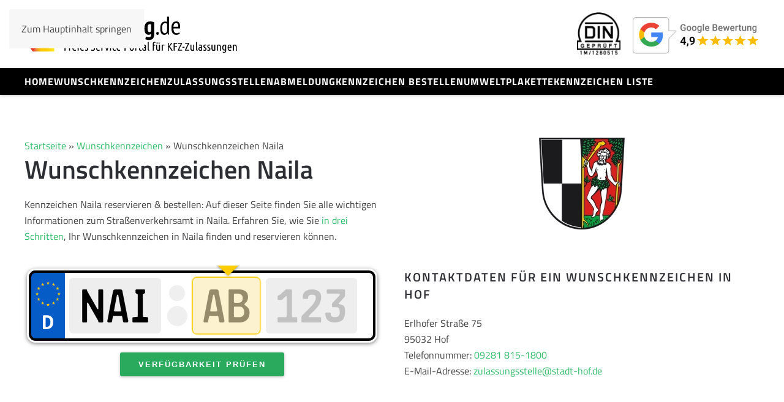

--- FILE ---
content_type: text/html; charset=UTF-8
request_url: https://www.zulassung.de/wunschkennzeichen/naila/
body_size: 19682
content:
<!DOCTYPE html>
<html lang="de">
    <head>
        <meta charset="UTF-8">
        <meta name="viewport" content="width=device-width, initial-scale=1">
        <link rel="icon" href="/wp-content/uploads/2024/11/favicon-zulassung.png" sizes="any">
                <link rel="icon" href="/wp-content/uploads/2024/11/favicon-zulassung.svg" type="image/svg+xml">
                <link rel="apple-touch-icon" href="/wp-content/uploads/2024/11/favicon-zulassung.png">
                <meta name='robots' content='index, follow, max-image-preview:large, max-snippet:-1, max-video-preview:-1' />

	<!-- This site is optimized with the Yoast SEO plugin v26.6 - https://yoast.com/wordpress/plugins/seo/ -->
	<title>Wunschkennzeichen Naila (NAI) » Verfügbarkeit prüfen ✓</title>
	<meta name="description" content="Jetzt dein Wunschkennzeichen in Naila finden. ✓ Mit unserer LIVE Verfügbarkeitsprüfung ➡ NAI Kennzeichen finden und direkt reservieren." />
	<link rel="canonical" href="https://www.zulassung.de/wunschkennzeichen/naila/" />
	<meta property="og:locale" content="de_DE" />
	<meta property="og:type" content="article" />
	<meta property="og:title" content="Wunschkennzeichen Naila (NAI) » Verfügbarkeit prüfen ✓" />
	<meta property="og:description" content="Jetzt dein Wunschkennzeichen in Naila finden. ✓ Mit unserer LIVE Verfügbarkeitsprüfung ➡ NAI Kennzeichen finden und direkt reservieren." />
	<meta property="og:url" content="https://www.zulassung.de/wunschkennzeichen/naila/" />
	<meta property="og:site_name" content="Kennzeichen reservieren" />
	<meta property="article:modified_time" content="2024-08-19T14:38:40+00:00" />
	<meta property="og:image" content="https://www.zulassung.de/wp-content/uploads/2023/09/wunschkennzeichen-naila-NAI.png" />
	<meta property="og:image:width" content="400" />
	<meta property="og:image:height" content="400" />
	<meta property="og:image:type" content="image/png" />
	<meta name="twitter:card" content="summary_large_image" />
	<meta name="twitter:label1" content="Geschätzte Lesezeit" />
	<meta name="twitter:data1" content="4 Minuten" />
	<script type="application/ld+json" class="yoast-schema-graph">{"@context":"https://schema.org","@graph":[{"@type":"WebPage","@id":"https://www.zulassung.de/wunschkennzeichen/naila/","url":"https://www.zulassung.de/wunschkennzeichen/naila/","name":"Wunschkennzeichen Naila (NAI) » Verfügbarkeit prüfen ✓","isPartOf":{"@id":"https://www.zulassung.de/#website"},"primaryImageOfPage":{"@id":"https://www.zulassung.de/wunschkennzeichen/naila/#primaryimage"},"image":{"@id":"https://www.zulassung.de/wunschkennzeichen/naila/#primaryimage"},"thumbnailUrl":"https://www.zulassung.de/wp-content/uploads/2023/09/wunschkennzeichen-naila-NAI.png","datePublished":"2023-10-24T17:40:16+00:00","dateModified":"2024-08-19T14:38:40+00:00","description":"Jetzt dein Wunschkennzeichen in Naila finden. ✓ Mit unserer LIVE Verfügbarkeitsprüfung ➡ NAI Kennzeichen finden und direkt reservieren.","breadcrumb":{"@id":"https://www.zulassung.de/wunschkennzeichen/naila/#breadcrumb"},"inLanguage":"de","potentialAction":[{"@type":"ReadAction","target":["https://www.zulassung.de/wunschkennzeichen/naila/"]}]},{"@type":"ImageObject","inLanguage":"de","@id":"https://www.zulassung.de/wunschkennzeichen/naila/#primaryimage","url":"https://www.zulassung.de/wp-content/uploads/2023/09/wunschkennzeichen-naila-NAI.png","contentUrl":"https://www.zulassung.de/wp-content/uploads/2023/09/wunschkennzeichen-naila-NAI.png","width":400,"height":400,"caption":"Wunschkennzeichen Naila - NAI"},{"@type":"BreadcrumbList","@id":"https://www.zulassung.de/wunschkennzeichen/naila/#breadcrumb","itemListElement":[{"@type":"ListItem","position":1,"name":"Startseite","item":"https://www.zulassung.de/"},{"@type":"ListItem","position":2,"name":"Wunschkennzeichen","item":"https://www.zulassung.de/wunschkennzeichen/"},{"@type":"ListItem","position":3,"name":"Wunschkennzeichen Naila"}]},{"@type":"WebSite","@id":"https://www.zulassung.de/#website","url":"https://www.zulassung.de/","name":"Zulassung.de","description":"Wunschkennzeichen bestellen","publisher":{"@id":"https://www.zulassung.de/#organization"},"potentialAction":[{"@type":"SearchAction","target":{"@type":"EntryPoint","urlTemplate":"https://www.zulassung.de/?s={search_term_string}"},"query-input":{"@type":"PropertyValueSpecification","valueRequired":true,"valueName":"search_term_string"}}],"inLanguage":"de"},{"@type":"Organization","@id":"https://www.zulassung.de/#organization","name":"Zulassung.de","url":"https://www.zulassung.de/","logo":{"@type":"ImageObject","inLanguage":"de","@id":"https://www.zulassung.de/#/schema/logo/image/","url":"https://www.zulassung.de/wp-content/uploads/2024/08/logo-500x500-1.jpg","contentUrl":"https://www.zulassung.de/wp-content/uploads/2024/08/logo-500x500-1.jpg","width":500,"height":500,"caption":"Zulassung.de"},"image":{"@id":"https://www.zulassung.de/#/schema/logo/image/"}}]}</script>
	<!-- / Yoast SEO plugin. -->


<link rel="alternate" type="application/rss+xml" title="Kennzeichen reservieren &raquo; Feed" href="https://www.zulassung.de/feed/" />
<link rel="alternate" type="application/rss+xml" title="Kennzeichen reservieren &raquo; Kommentar-Feed" href="https://www.zulassung.de/comments/feed/" />
<link rel="alternate" title="oEmbed (JSON)" type="application/json+oembed" href="https://www.zulassung.de/wp-json/oembed/1.0/embed?url=https%3A%2F%2Fwww.zulassung.de%2Fwunschkennzeichen%2Fnaila%2F" />
<link rel="alternate" title="oEmbed (XML)" type="text/xml+oembed" href="https://www.zulassung.de/wp-json/oembed/1.0/embed?url=https%3A%2F%2Fwww.zulassung.de%2Fwunschkennzeichen%2Fnaila%2F&#038;format=xml" />
<style id='wp-emoji-styles-inline-css'>

	img.wp-smiley, img.emoji {
		display: inline !important;
		border: none !important;
		box-shadow: none !important;
		height: 1em !important;
		width: 1em !important;
		margin: 0 0.07em !important;
		vertical-align: -0.1em !important;
		background: none !important;
		padding: 0 !important;
	}
/*# sourceURL=wp-emoji-styles-inline-css */
</style>
<style id='wp-block-library-inline-css'>
:root{--wp-block-synced-color:#7a00df;--wp-block-synced-color--rgb:122,0,223;--wp-bound-block-color:var(--wp-block-synced-color);--wp-editor-canvas-background:#ddd;--wp-admin-theme-color:#007cba;--wp-admin-theme-color--rgb:0,124,186;--wp-admin-theme-color-darker-10:#006ba1;--wp-admin-theme-color-darker-10--rgb:0,107,160.5;--wp-admin-theme-color-darker-20:#005a87;--wp-admin-theme-color-darker-20--rgb:0,90,135;--wp-admin-border-width-focus:2px}@media (min-resolution:192dpi){:root{--wp-admin-border-width-focus:1.5px}}.wp-element-button{cursor:pointer}:root .has-very-light-gray-background-color{background-color:#eee}:root .has-very-dark-gray-background-color{background-color:#313131}:root .has-very-light-gray-color{color:#eee}:root .has-very-dark-gray-color{color:#313131}:root .has-vivid-green-cyan-to-vivid-cyan-blue-gradient-background{background:linear-gradient(135deg,#00d084,#0693e3)}:root .has-purple-crush-gradient-background{background:linear-gradient(135deg,#34e2e4,#4721fb 50%,#ab1dfe)}:root .has-hazy-dawn-gradient-background{background:linear-gradient(135deg,#faaca8,#dad0ec)}:root .has-subdued-olive-gradient-background{background:linear-gradient(135deg,#fafae1,#67a671)}:root .has-atomic-cream-gradient-background{background:linear-gradient(135deg,#fdd79a,#004a59)}:root .has-nightshade-gradient-background{background:linear-gradient(135deg,#330968,#31cdcf)}:root .has-midnight-gradient-background{background:linear-gradient(135deg,#020381,#2874fc)}:root{--wp--preset--font-size--normal:16px;--wp--preset--font-size--huge:42px}.has-regular-font-size{font-size:1em}.has-larger-font-size{font-size:2.625em}.has-normal-font-size{font-size:var(--wp--preset--font-size--normal)}.has-huge-font-size{font-size:var(--wp--preset--font-size--huge)}.has-text-align-center{text-align:center}.has-text-align-left{text-align:left}.has-text-align-right{text-align:right}.has-fit-text{white-space:nowrap!important}#end-resizable-editor-section{display:none}.aligncenter{clear:both}.items-justified-left{justify-content:flex-start}.items-justified-center{justify-content:center}.items-justified-right{justify-content:flex-end}.items-justified-space-between{justify-content:space-between}.screen-reader-text{border:0;clip-path:inset(50%);height:1px;margin:-1px;overflow:hidden;padding:0;position:absolute;width:1px;word-wrap:normal!important}.screen-reader-text:focus{background-color:#ddd;clip-path:none;color:#444;display:block;font-size:1em;height:auto;left:5px;line-height:normal;padding:15px 23px 14px;text-decoration:none;top:5px;width:auto;z-index:100000}html :where(.has-border-color){border-style:solid}html :where([style*=border-top-color]){border-top-style:solid}html :where([style*=border-right-color]){border-right-style:solid}html :where([style*=border-bottom-color]){border-bottom-style:solid}html :where([style*=border-left-color]){border-left-style:solid}html :where([style*=border-width]){border-style:solid}html :where([style*=border-top-width]){border-top-style:solid}html :where([style*=border-right-width]){border-right-style:solid}html :where([style*=border-bottom-width]){border-bottom-style:solid}html :where([style*=border-left-width]){border-left-style:solid}html :where(img[class*=wp-image-]){height:auto;max-width:100%}:where(figure){margin:0 0 1em}html :where(.is-position-sticky){--wp-admin--admin-bar--position-offset:var(--wp-admin--admin-bar--height,0px)}@media screen and (max-width:600px){html :where(.is-position-sticky){--wp-admin--admin-bar--position-offset:0px}}

/*# sourceURL=wp-block-library-inline-css */
</style><style id='global-styles-inline-css'>
:root{--wp--preset--aspect-ratio--square: 1;--wp--preset--aspect-ratio--4-3: 4/3;--wp--preset--aspect-ratio--3-4: 3/4;--wp--preset--aspect-ratio--3-2: 3/2;--wp--preset--aspect-ratio--2-3: 2/3;--wp--preset--aspect-ratio--16-9: 16/9;--wp--preset--aspect-ratio--9-16: 9/16;--wp--preset--color--black: #000000;--wp--preset--color--cyan-bluish-gray: #abb8c3;--wp--preset--color--white: #ffffff;--wp--preset--color--pale-pink: #f78da7;--wp--preset--color--vivid-red: #cf2e2e;--wp--preset--color--luminous-vivid-orange: #ff6900;--wp--preset--color--luminous-vivid-amber: #fcb900;--wp--preset--color--light-green-cyan: #7bdcb5;--wp--preset--color--vivid-green-cyan: #00d084;--wp--preset--color--pale-cyan-blue: #8ed1fc;--wp--preset--color--vivid-cyan-blue: #0693e3;--wp--preset--color--vivid-purple: #9b51e0;--wp--preset--gradient--vivid-cyan-blue-to-vivid-purple: linear-gradient(135deg,rgb(6,147,227) 0%,rgb(155,81,224) 100%);--wp--preset--gradient--light-green-cyan-to-vivid-green-cyan: linear-gradient(135deg,rgb(122,220,180) 0%,rgb(0,208,130) 100%);--wp--preset--gradient--luminous-vivid-amber-to-luminous-vivid-orange: linear-gradient(135deg,rgb(252,185,0) 0%,rgb(255,105,0) 100%);--wp--preset--gradient--luminous-vivid-orange-to-vivid-red: linear-gradient(135deg,rgb(255,105,0) 0%,rgb(207,46,46) 100%);--wp--preset--gradient--very-light-gray-to-cyan-bluish-gray: linear-gradient(135deg,rgb(238,238,238) 0%,rgb(169,184,195) 100%);--wp--preset--gradient--cool-to-warm-spectrum: linear-gradient(135deg,rgb(74,234,220) 0%,rgb(151,120,209) 20%,rgb(207,42,186) 40%,rgb(238,44,130) 60%,rgb(251,105,98) 80%,rgb(254,248,76) 100%);--wp--preset--gradient--blush-light-purple: linear-gradient(135deg,rgb(255,206,236) 0%,rgb(152,150,240) 100%);--wp--preset--gradient--blush-bordeaux: linear-gradient(135deg,rgb(254,205,165) 0%,rgb(254,45,45) 50%,rgb(107,0,62) 100%);--wp--preset--gradient--luminous-dusk: linear-gradient(135deg,rgb(255,203,112) 0%,rgb(199,81,192) 50%,rgb(65,88,208) 100%);--wp--preset--gradient--pale-ocean: linear-gradient(135deg,rgb(255,245,203) 0%,rgb(182,227,212) 50%,rgb(51,167,181) 100%);--wp--preset--gradient--electric-grass: linear-gradient(135deg,rgb(202,248,128) 0%,rgb(113,206,126) 100%);--wp--preset--gradient--midnight: linear-gradient(135deg,rgb(2,3,129) 0%,rgb(40,116,252) 100%);--wp--preset--font-size--small: 13px;--wp--preset--font-size--medium: 20px;--wp--preset--font-size--large: 36px;--wp--preset--font-size--x-large: 42px;--wp--preset--spacing--20: 0.44rem;--wp--preset--spacing--30: 0.67rem;--wp--preset--spacing--40: 1rem;--wp--preset--spacing--50: 1.5rem;--wp--preset--spacing--60: 2.25rem;--wp--preset--spacing--70: 3.38rem;--wp--preset--spacing--80: 5.06rem;--wp--preset--shadow--natural: 6px 6px 9px rgba(0, 0, 0, 0.2);--wp--preset--shadow--deep: 12px 12px 50px rgba(0, 0, 0, 0.4);--wp--preset--shadow--sharp: 6px 6px 0px rgba(0, 0, 0, 0.2);--wp--preset--shadow--outlined: 6px 6px 0px -3px rgb(255, 255, 255), 6px 6px rgb(0, 0, 0);--wp--preset--shadow--crisp: 6px 6px 0px rgb(0, 0, 0);}:where(.is-layout-flex){gap: 0.5em;}:where(.is-layout-grid){gap: 0.5em;}body .is-layout-flex{display: flex;}.is-layout-flex{flex-wrap: wrap;align-items: center;}.is-layout-flex > :is(*, div){margin: 0;}body .is-layout-grid{display: grid;}.is-layout-grid > :is(*, div){margin: 0;}:where(.wp-block-columns.is-layout-flex){gap: 2em;}:where(.wp-block-columns.is-layout-grid){gap: 2em;}:where(.wp-block-post-template.is-layout-flex){gap: 1.25em;}:where(.wp-block-post-template.is-layout-grid){gap: 1.25em;}.has-black-color{color: var(--wp--preset--color--black) !important;}.has-cyan-bluish-gray-color{color: var(--wp--preset--color--cyan-bluish-gray) !important;}.has-white-color{color: var(--wp--preset--color--white) !important;}.has-pale-pink-color{color: var(--wp--preset--color--pale-pink) !important;}.has-vivid-red-color{color: var(--wp--preset--color--vivid-red) !important;}.has-luminous-vivid-orange-color{color: var(--wp--preset--color--luminous-vivid-orange) !important;}.has-luminous-vivid-amber-color{color: var(--wp--preset--color--luminous-vivid-amber) !important;}.has-light-green-cyan-color{color: var(--wp--preset--color--light-green-cyan) !important;}.has-vivid-green-cyan-color{color: var(--wp--preset--color--vivid-green-cyan) !important;}.has-pale-cyan-blue-color{color: var(--wp--preset--color--pale-cyan-blue) !important;}.has-vivid-cyan-blue-color{color: var(--wp--preset--color--vivid-cyan-blue) !important;}.has-vivid-purple-color{color: var(--wp--preset--color--vivid-purple) !important;}.has-black-background-color{background-color: var(--wp--preset--color--black) !important;}.has-cyan-bluish-gray-background-color{background-color: var(--wp--preset--color--cyan-bluish-gray) !important;}.has-white-background-color{background-color: var(--wp--preset--color--white) !important;}.has-pale-pink-background-color{background-color: var(--wp--preset--color--pale-pink) !important;}.has-vivid-red-background-color{background-color: var(--wp--preset--color--vivid-red) !important;}.has-luminous-vivid-orange-background-color{background-color: var(--wp--preset--color--luminous-vivid-orange) !important;}.has-luminous-vivid-amber-background-color{background-color: var(--wp--preset--color--luminous-vivid-amber) !important;}.has-light-green-cyan-background-color{background-color: var(--wp--preset--color--light-green-cyan) !important;}.has-vivid-green-cyan-background-color{background-color: var(--wp--preset--color--vivid-green-cyan) !important;}.has-pale-cyan-blue-background-color{background-color: var(--wp--preset--color--pale-cyan-blue) !important;}.has-vivid-cyan-blue-background-color{background-color: var(--wp--preset--color--vivid-cyan-blue) !important;}.has-vivid-purple-background-color{background-color: var(--wp--preset--color--vivid-purple) !important;}.has-black-border-color{border-color: var(--wp--preset--color--black) !important;}.has-cyan-bluish-gray-border-color{border-color: var(--wp--preset--color--cyan-bluish-gray) !important;}.has-white-border-color{border-color: var(--wp--preset--color--white) !important;}.has-pale-pink-border-color{border-color: var(--wp--preset--color--pale-pink) !important;}.has-vivid-red-border-color{border-color: var(--wp--preset--color--vivid-red) !important;}.has-luminous-vivid-orange-border-color{border-color: var(--wp--preset--color--luminous-vivid-orange) !important;}.has-luminous-vivid-amber-border-color{border-color: var(--wp--preset--color--luminous-vivid-amber) !important;}.has-light-green-cyan-border-color{border-color: var(--wp--preset--color--light-green-cyan) !important;}.has-vivid-green-cyan-border-color{border-color: var(--wp--preset--color--vivid-green-cyan) !important;}.has-pale-cyan-blue-border-color{border-color: var(--wp--preset--color--pale-cyan-blue) !important;}.has-vivid-cyan-blue-border-color{border-color: var(--wp--preset--color--vivid-cyan-blue) !important;}.has-vivid-purple-border-color{border-color: var(--wp--preset--color--vivid-purple) !important;}.has-vivid-cyan-blue-to-vivid-purple-gradient-background{background: var(--wp--preset--gradient--vivid-cyan-blue-to-vivid-purple) !important;}.has-light-green-cyan-to-vivid-green-cyan-gradient-background{background: var(--wp--preset--gradient--light-green-cyan-to-vivid-green-cyan) !important;}.has-luminous-vivid-amber-to-luminous-vivid-orange-gradient-background{background: var(--wp--preset--gradient--luminous-vivid-amber-to-luminous-vivid-orange) !important;}.has-luminous-vivid-orange-to-vivid-red-gradient-background{background: var(--wp--preset--gradient--luminous-vivid-orange-to-vivid-red) !important;}.has-very-light-gray-to-cyan-bluish-gray-gradient-background{background: var(--wp--preset--gradient--very-light-gray-to-cyan-bluish-gray) !important;}.has-cool-to-warm-spectrum-gradient-background{background: var(--wp--preset--gradient--cool-to-warm-spectrum) !important;}.has-blush-light-purple-gradient-background{background: var(--wp--preset--gradient--blush-light-purple) !important;}.has-blush-bordeaux-gradient-background{background: var(--wp--preset--gradient--blush-bordeaux) !important;}.has-luminous-dusk-gradient-background{background: var(--wp--preset--gradient--luminous-dusk) !important;}.has-pale-ocean-gradient-background{background: var(--wp--preset--gradient--pale-ocean) !important;}.has-electric-grass-gradient-background{background: var(--wp--preset--gradient--electric-grass) !important;}.has-midnight-gradient-background{background: var(--wp--preset--gradient--midnight) !important;}.has-small-font-size{font-size: var(--wp--preset--font-size--small) !important;}.has-medium-font-size{font-size: var(--wp--preset--font-size--medium) !important;}.has-large-font-size{font-size: var(--wp--preset--font-size--large) !important;}.has-x-large-font-size{font-size: var(--wp--preset--font-size--x-large) !important;}
/*# sourceURL=global-styles-inline-css */
</style>

<style id='classic-theme-styles-inline-css'>
/*! This file is auto-generated */
.wp-block-button__link{color:#fff;background-color:#32373c;border-radius:9999px;box-shadow:none;text-decoration:none;padding:calc(.667em + 2px) calc(1.333em + 2px);font-size:1.125em}.wp-block-file__button{background:#32373c;color:#fff;text-decoration:none}
/*# sourceURL=/wp-includes/css/classic-themes.min.css */
</style>
<link rel='stylesheet' id='borlabs-cookie-custom-css' href='https://www.zulassung.de/wp-content/cache/borlabs-cookie/1/borlabs-cookie-1-de.css?ver=3.3.23-44' media='all' />
<link href="https://www.zulassung.de/wp-content/themes/yootheme/css/theme.1.css?ver=1766051556" rel="stylesheet">
<script async src="https://www.zulassung.de/wp-content/plugins/burst-statistics/assets/js/timeme/timeme.min.js?ver=1764786856" id="burst-timeme-js"></script>
<script src="https://www.zulassung.de/wp-includes/js/jquery/jquery.min.js?ver=3.7.1" id="jquery-core-js"></script>
<script src="https://www.zulassung.de/wp-includes/js/jquery/jquery-migrate.min.js?ver=3.4.1" id="jquery-migrate-js"></script>
<script data-no-optimize="1" data-no-minify="1" data-cfasync="false" src="https://www.zulassung.de/wp-content/cache/borlabs-cookie/1/borlabs-cookie-config-de.json.js?ver=3.3.23-59" id="borlabs-cookie-config-js"></script>
<link rel="https://api.w.org/" href="https://www.zulassung.de/wp-json/" /><link rel="alternate" title="JSON" type="application/json" href="https://www.zulassung.de/wp-json/wp/v2/pages/5309" /><link rel="EditURI" type="application/rsd+xml" title="RSD" href="https://www.zulassung.de/xmlrpc.php?rsd" />

<link rel='shortlink' href='https://www.zulassung.de/?p=5309' />
<script data-no-optimize="1" data-no-minify="1" data-cfasync="false" data-borlabs-cookie-script-blocker-ignore>
    (function () {
        if ('0' === '1' && '1' === '1') {
            window['gtag_enable_tcf_support'] = true;
        }
        window.dataLayer = window.dataLayer || [];
        if (typeof window.gtag !== 'function') {
            window.gtag = function () {
                window.dataLayer.push(arguments);
            };
        }
        gtag('set', 'developer_id.dYjRjMm', true);
        if ('1' === '1') {
            let getCookieValue = function (name) {
                return document.cookie.match('(^|;)\\s*' + name + '\\s*=\\s*([^;]+)')?.pop() || '';
            };
            const gtmRegionsData = '{{ google-tag-manager-cm-regional-defaults }}';
            let gtmRegions = [];
            if (gtmRegionsData !== '\{\{ google-tag-manager-cm-regional-defaults \}\}') {
                gtmRegions = JSON.parse(gtmRegionsData);
            }
            let defaultRegion = null;
            for (let gtmRegionIndex in gtmRegions) {
                let gtmRegion = gtmRegions[gtmRegionIndex];
                if (gtmRegion['google-tag-manager-cm-region'] === '') {
                    defaultRegion = gtmRegion;
                } else {
                    gtag('consent', 'default', {
                        'ad_storage': gtmRegion['google-tag-manager-cm-default-ad-storage'],
                        'ad_user_data': gtmRegion['google-tag-manager-cm-default-ad-user-data'],
                        'ad_personalization': gtmRegion['google-tag-manager-cm-default-ad-personalization'],
                        'analytics_storage': gtmRegion['google-tag-manager-cm-default-analytics-storage'],
                        'functionality_storage': gtmRegion['google-tag-manager-cm-default-functionality-storage'],
                        'personalization_storage': gtmRegion['google-tag-manager-cm-default-personalization-storage'],
                        'security_storage': gtmRegion['google-tag-manager-cm-default-security-storage'],
                        'region': gtmRegion['google-tag-manager-cm-region'].toUpperCase().split(','),
						'wait_for_update': 500,
                    });
                }
            }
            let cookieValue = getCookieValue('borlabs-cookie-gcs');
            let consentsFromCookie = {};
            if (cookieValue !== '') {
                consentsFromCookie = JSON.parse(decodeURIComponent(cookieValue));
            }
            let defaultValues = {
                'ad_storage': defaultRegion === null ? 'denied' : defaultRegion['google-tag-manager-cm-default-ad-storage'],
                'ad_user_data': defaultRegion === null ? 'denied' : defaultRegion['google-tag-manager-cm-default-ad-user-data'],
                'ad_personalization': defaultRegion === null ? 'denied' : defaultRegion['google-tag-manager-cm-default-ad-personalization'],
                'analytics_storage': defaultRegion === null ? 'denied' : defaultRegion['google-tag-manager-cm-default-analytics-storage'],
                'functionality_storage': defaultRegion === null ? 'denied' : defaultRegion['google-tag-manager-cm-default-functionality-storage'],
                'personalization_storage': defaultRegion === null ? 'denied' : defaultRegion['google-tag-manager-cm-default-personalization-storage'],
                'security_storage': defaultRegion === null ? 'denied' : defaultRegion['google-tag-manager-cm-default-security-storage'],
                'wait_for_update': 500,
            };
            gtag('consent', 'default', {...defaultValues, ...consentsFromCookie});
            gtag('set', 'ads_data_redaction', true);
        }

        if ('0' === '1') {
            let url = new URL(window.location.href);

            if ((url.searchParams.has('gtm_debug') && url.searchParams.get('gtm_debug') !== '') || document.cookie.indexOf('__TAG_ASSISTANT=') !== -1 || document.documentElement.hasAttribute('data-tag-assistant-present')) {
                /* GTM block start */
                (function(w,d,s,l,i){w[l]=w[l]||[];w[l].push({'gtm.start':
                        new Date().getTime(),event:'gtm.js'});var f=d.getElementsByTagName(s)[0],
                    j=d.createElement(s),dl=l!='dataLayer'?'&l='+l:'';j.async=true;j.src=
                    'https://www.googletagmanager.com/gtm.js?id='+i+dl;f.parentNode.insertBefore(j,f);
                })(window,document,'script','dataLayer','GTM-K9VVP3CG');
                /* GTM block end */
            } else {
                /* GTM block start */
                (function(w,d,s,l,i){w[l]=w[l]||[];w[l].push({'gtm.start':
                        new Date().getTime(),event:'gtm.js'});var f=d.getElementsByTagName(s)[0],
                    j=d.createElement(s),dl=l!='dataLayer'?'&l='+l:'';j.async=true;j.src=
                    'https://www.zulassung.de/wp-content/uploads/borlabs-cookie/' + i + '.js?ver=not-set-yet';f.parentNode.insertBefore(j,f);
                })(window,document,'script','dataLayer','GTM-K9VVP3CG');
                /* GTM block end */
            }
        }


        let borlabsCookieConsentChangeHandler = function () {
            window.dataLayer = window.dataLayer || [];
            if (typeof window.gtag !== 'function') {
                window.gtag = function() {
                    window.dataLayer.push(arguments);
                };
            }

            let consents = BorlabsCookie.Cookie.getPluginCookie().consents;

            if ('1' === '1') {
                let gtmConsents = {};
                let customConsents = {};

				let services = BorlabsCookie.Services._services;

				for (let service in services) {
					if (service !== 'borlabs-cookie') {
						customConsents['borlabs_cookie_' + service.replaceAll('-', '_')] = BorlabsCookie.Consents.hasConsent(service) ? 'granted' : 'denied';
					}
				}

                if ('0' === '1') {
                    gtmConsents = {
                        'analytics_storage': BorlabsCookie.Consents.hasConsentForServiceGroup('statistics') === true ? 'granted' : 'denied',
                        'functionality_storage': BorlabsCookie.Consents.hasConsentForServiceGroup('statistics') === true ? 'granted' : 'denied',
                        'personalization_storage': BorlabsCookie.Consents.hasConsentForServiceGroup('marketing') === true ? 'granted' : 'denied',
                        'security_storage': BorlabsCookie.Consents.hasConsentForServiceGroup('statistics') === true ? 'granted' : 'denied',
                    };
                } else {
                    gtmConsents = {
                        'ad_storage': BorlabsCookie.Consents.hasConsentForServiceGroup('marketing') === true ? 'granted' : 'denied',
                        'ad_user_data': BorlabsCookie.Consents.hasConsentForServiceGroup('marketing') === true ? 'granted' : 'denied',
                        'ad_personalization': BorlabsCookie.Consents.hasConsentForServiceGroup('marketing') === true ? 'granted' : 'denied',
                        'analytics_storage': BorlabsCookie.Consents.hasConsentForServiceGroup('statistics') === true ? 'granted' : 'denied',
                        'functionality_storage': BorlabsCookie.Consents.hasConsentForServiceGroup('statistics') === true ? 'granted' : 'denied',
                        'personalization_storage': BorlabsCookie.Consents.hasConsentForServiceGroup('marketing') === true ? 'granted' : 'denied',
                        'security_storage': BorlabsCookie.Consents.hasConsentForServiceGroup('statistics') === true ? 'granted' : 'denied',
                    };
                }
                BorlabsCookie.CookieLibrary.setCookie(
                    'borlabs-cookie-gcs',
                    JSON.stringify(gtmConsents),
                    BorlabsCookie.Settings.automaticCookieDomainAndPath.value ? '' : BorlabsCookie.Settings.cookieDomain.value,
                    BorlabsCookie.Settings.cookiePath.value,
                    BorlabsCookie.Cookie.getPluginCookie().expires,
                    BorlabsCookie.Settings.cookieSecure.value,
                    BorlabsCookie.Settings.cookieSameSite.value
                );
                gtag('consent', 'update', {...gtmConsents, ...customConsents});
            }


            for (let serviceGroup in consents) {
                for (let service of consents[serviceGroup]) {
                    if (!window.BorlabsCookieGtmPackageSentEvents.includes(service) && service !== 'borlabs-cookie') {
                        window.dataLayer.push({
                            event: 'borlabs-cookie-opt-in-' + service,
                        });
                        window.BorlabsCookieGtmPackageSentEvents.push(service);
                    }
                }
            }
            let afterConsentsEvent = document.createEvent('Event');
            afterConsentsEvent.initEvent('borlabs-cookie-google-tag-manager-after-consents', true, true);
            document.dispatchEvent(afterConsentsEvent);
        };
        window.BorlabsCookieGtmPackageSentEvents = [];
        document.addEventListener('borlabs-cookie-consent-saved', borlabsCookieConsentChangeHandler);
        document.addEventListener('borlabs-cookie-handle-unblock', borlabsCookieConsentChangeHandler);
    })();
</script><script src="https://www.zulassung.de/wp-content/themes/yootheme/vendor/assets/uikit/dist/js/uikit.min.js?ver=4.5.33"></script>
<script src="https://www.zulassung.de/wp-content/themes/yootheme/vendor/assets/uikit/dist/js/uikit-icons-fuse.min.js?ver=4.5.33"></script>
<script src="https://www.zulassung.de/wp-content/themes/yootheme/js/theme.js?ver=4.5.33"></script>
<script>window.yootheme ||= {}; var $theme = yootheme.theme = {"i18n":{"close":{"label":"Schlie\u00dfen","0":"yootheme"},"totop":{"label":"Back to top","0":"yootheme"},"marker":{"label":"Open","0":"yootheme"},"navbarToggleIcon":{"label":"Men\u00fc \u00f6ffnen","0":"yootheme"},"paginationPrevious":{"label":"Vorherige Seite","0":"yootheme"},"paginationNext":{"label":"N\u00e4chste Seite","0":"yootheme"},"searchIcon":{"toggle":"Open Search","submit":"Suche starten"},"slider":{"next":"N\u00e4chstes Bild","previous":"Vorheriges Bild","slideX":"Bild %s","slideLabel":"%s von %s"},"slideshow":{"next":"N\u00e4chstes Bild","previous":"Vorheriges Bild","slideX":"Bild %s","slideLabel":"%s von %s"},"lightboxPanel":{"next":"N\u00e4chstes Bild","previous":"Vorheriges Bild","slideLabel":"%s von %s","close":"Schlie\u00dfen"}}};</script>
		<style id="wp-custom-css">
			#custom_html-3 .header-features  {
  columns: 2;
  flex: 0 0 auto;
}

#custom_html-3 ul.header-features {
  list-style: none;
	margin: 0 50px 0 0;
}

#custom_html-3 .header-features li {
  color: #000;
  font: 400 14px/28px 'Titillium Web', sans-serif;
}

#custom_html-3 .header-features li::before { 
	background: url('https://www.zulassung.de/wp-content/uploads/2023/02/icon-check.svg') no-repeat 0 0;
    background-size: auto;
  background-size: 14px 14px;
  content: '';
  display: block;
  filter: invert(12%) sepia(95%) saturate(7480%) hue-rotate(206deg) brightness(100%) contrast(96%);
  float: left;
  height: 14px;
  margin: 7px 6px 7px 0;
  width: 14px;
} 


@media only screen and (max-width: 959px) {
 .uk-navbar-container:not(.uk-navbar-transparent) {background-color: #fff;}
	.uk-navbar {height: 80px;}
	.uk-section-default {padding-top: 20px;}
}

.uk-notification-message.uk-notification-message-warning {
	display:none;
	visibility:hidden;
		opaycity:0;
}
		</style>
		    </head>
    <body class="wp-singular page-template-default page page-id-5309 page-child parent-pageid-23 wp-theme-yootheme " data-burst_id="5309" data-burst_type="page">

        
        <div class="uk-hidden-visually uk-notification uk-notification-top-left uk-width-auto">
            <div class="uk-notification-message">
                <a href="#tm-main" class="uk-link-reset">Zum Hauptinhalt springen</a>
            </div>
        </div>

        
        
        <div class="tm-page">

                        


<header class="tm-header-mobile uk-hidden@m">


        <div uk-sticky show-on-up animation="uk-animation-slide-top" cls-active="uk-navbar-sticky" sel-target=".uk-navbar-container">
    
        <div class="uk-navbar-container">

            <div class="uk-container uk-container-expand">
                <nav class="uk-navbar" uk-navbar="{&quot;align&quot;:&quot;left&quot;,&quot;container&quot;:&quot;.tm-header-mobile &gt; [uk-sticky]&quot;,&quot;boundary&quot;:&quot;.tm-header-mobile .uk-navbar-container&quot;}">

                                        <div class="uk-navbar-left ">

                        
                                                    <a uk-toggle href="#tm-dialog-mobile" class="uk-navbar-toggle">

        
        <div uk-navbar-toggle-icon></div>

        
    </a>                        
                        
                    </div>
                    
                                        <div class="uk-navbar-center">

                                                    <a href="https://www.zulassung.de/" aria-label="Zurück zur Startseite" class="uk-logo uk-navbar-item">
    <img alt="zulassung.de" loading="eager" width="190" height="36" src="/wp-content/uploads/2024/11/logo-zulassung.svg"></a>                        
                        
                    </div>
                    
                                        <div class="uk-navbar-right">

                        
                                                    
<div class="uk-navbar-item widget widget_custom_html" id="custom_html-6">

    
    <div class="textwidget custom-html-widget"><a href="https://www.dincertco.tuv.com/registrations/60168568?locale=de" target="_blank"><img width="50" height="50" src="https://www.zulassung.de/wp-content/uploads/2024/06/icon-din-150x150-1.webp" alt="DIN geprüft"></a></div>
</div>
                        
                    </div>
                    
                </nav>
            </div>

        </div>

        </div>
    



        <div id="tm-dialog-mobile" uk-offcanvas="container: true; overlay: true" mode="slide">
        <div class="uk-offcanvas-bar uk-flex uk-flex-column">

                        <button class="uk-offcanvas-close uk-close-large" type="button" uk-close uk-toggle="cls: uk-close-large; mode: media; media: @s"></button>
            
                        <div class="uk-margin-auto-bottom">
                
<div class="uk-panel widget widget_nav_menu" id="nav_menu-2">

    
    
<ul class="uk-nav uk-nav-default">
    
	<li class="menu-item menu-item-type-post_type menu-item-object-page menu-item-home"><a href="https://www.zulassung.de/">Home</a></li>
	<li class="menu-item menu-item-type-post_type menu-item-object-page current-page-ancestor uk-active"><a href="https://www.zulassung.de/wunschkennzeichen/">Wunschkennzeichen</a></li>
	<li class="menu-item menu-item-type-post_type menu-item-object-page"><a href="https://www.zulassung.de/zulassungsstellen/">Zulassungsstellen</a></li>
	<li class="menu-item menu-item-type-post_type menu-item-object-page"><a href="https://www.zulassung.de/kfz-abmeldung-online/">Abmeldung</a></li>
	<li class="menu-item menu-item-type-post_type menu-item-object-page"><a href="https://www.zulassung.de/kennzeichen-bestellen/">Kennzeichen bestellen</a></li>
	<li class="menu-item menu-item-type-post_type menu-item-object-page"><a href="https://www.zulassung.de/umweltplakette/">Umweltplakette</a></li>
	<li class="menu-item menu-item-type-post_type menu-item-object-page"><a href="https://www.zulassung.de/kfz-kennzeichen-liste/">Kennzeichen Liste</a></li></ul>

</div>
            </div>
            
            
        </div>
    </div>
    
    
    

</header>




<header class="tm-header uk-visible@m">






        <div class="tm-headerbar-default tm-headerbar tm-headerbar-top">
        <div class="uk-container">

                        <div class="uk-grid uk-grid-medium uk-child-width-auto uk-flex-middle">
                <div class="">
            
                                        <a href="https://www.zulassung.de/" aria-label="Zurück zur Startseite" class="uk-logo">
    <img alt="zulassung.de" loading="eager" width="350" height="67" src="/wp-content/uploads/2024/11/logo-zulassung.svg"></a>                    
                            </div>
                <div class="uk-margin-auto-left">

                    <div class="uk-grid-medium uk-child-width-auto uk-flex-middle" uk-grid><div>
<div class="uk-panel widget widget_custom_html" id="custom_html-7">

    
    <div class="textwidget custom-html-widget"><a href="https://www.dincertco.tuv.com/registrations/60168568?locale=de" target="_blank"><img width="71" height="70" src="https://www.zulassung.de/wp-content/uploads/2024/06/icon-din-150x150-1.webp" class="image wp-image-41  attachment-71x70 size-71x70" alt="DIN geprüft"></a></div>
</div>
</div><div>
<div class="uk-panel widget widget_custom_html" id="custom_html-8">

    
    <div class="textwidget custom-html-widget"><a href="https://www.google.de/maps/place/kennzeichen.click+GmbH/@51.7219657,6.5941104,17z/data=!3m1!4b1!4m6!3m5!1s0x47b885c6edaaf649:0xb26ff5d16d7ece59!8m2!3d51.7219624!4d6.5966853!16s%2Fg%2F11ry5fxj58?entry=ttu&g_ep=EgoyMDI0MTAyNy4wIKXMDSoASAFQAw%3D%3D" target="_blank"><img width="207" height="64" src="https://www.zulassung.de/wp-content/uploads/2024/10/google-bewertung.webp" alt="Google Bewertungen"></a></div>
</div>
</div></div>
                </div>
            </div>
            
        </div>
    </div>
    
    
                <div uk-sticky media="@m" cls-active="uk-navbar-sticky" sel-target=".uk-navbar-container">
        
            <div class="uk-navbar-container">

                <div class="uk-container">
                    <nav class="uk-navbar uk-flex-auto" uk-navbar="{&quot;align&quot;:&quot;left&quot;,&quot;container&quot;:&quot;.tm-header &gt; [uk-sticky]&quot;,&quot;boundary&quot;:&quot;.tm-header .uk-navbar-container&quot;}">

                                                <div class="uk-navbar-left ">

                                                        
<ul class="uk-navbar-nav">
    
	<li class="menu-item menu-item-type-post_type menu-item-object-page menu-item-home"><a href="https://www.zulassung.de/">Home</a></li>
	<li class="menu-item menu-item-type-post_type menu-item-object-page current-page-ancestor uk-active"><a href="https://www.zulassung.de/wunschkennzeichen/">Wunschkennzeichen</a></li>
	<li class="menu-item menu-item-type-post_type menu-item-object-page"><a href="https://www.zulassung.de/zulassungsstellen/">Zulassungsstellen</a></li>
	<li class="menu-item menu-item-type-post_type menu-item-object-page"><a href="https://www.zulassung.de/kfz-abmeldung-online/">Abmeldung</a></li>
	<li class="menu-item menu-item-type-post_type menu-item-object-page"><a href="https://www.zulassung.de/kennzeichen-bestellen/">Kennzeichen bestellen</a></li>
	<li class="menu-item menu-item-type-post_type menu-item-object-page"><a href="https://www.zulassung.de/umweltplakette/">Umweltplakette</a></li>
	<li class="menu-item menu-item-type-post_type menu-item-object-page"><a href="https://www.zulassung.de/kfz-kennzeichen-liste/">Kennzeichen Liste</a></li></ul>
                            
                            
                        </div>
                        
                        
                    </nav>
                </div>

            </div>

                </div>
        
    




</header>

            
            
            <main id="tm-main" >

                <!-- Builder #page --><style class="uk-margin-remove-adjacent">@media only screen and (max-width: 600px){#page\#0 .el-image{max-width: 100px;}} @media (max-height: 90px){#page\#1 .numberplate{font-size: 1vw;}}#page\#1 button{background-color: #29aa5d; border-radius: 3px; box-shadow: 0 1px 5px 0 rgb(0 0 0 / 25%); color: #fff; cursor: pointer; display: block; letter-spacing: 2px; padding: 12px 30px; text-align: center; text-transform: uppercase; width: fit-content; height: fit-content; margin-top: 1rem; margin-left: auto; margin-right: auto; font-weight: 600;}#page\#1 .numberplate .numberplate-wrapper .numberplate-field .inputGreen{color: #007800;}#page\#1 .numberplate .numberplate-wrapper.borderGreen{border: 0.4em solid #007800;}*, *#page\#1 ::before, #page\#1 *::after{border: none; box-sizing: border-box; margin: 0; padding: 0;}*#page\#1 :focus{outline: 0;}*{transition: margin 0.25s ease, padding 0.25s ease;}#page\#1 body{text-rendering: optimizeSpeed;}#page\#1 ol, #page\#1 ul{list-style: none;}#page\#1 input, #page\#1 textarea, #page\#1 select{-webkit-appearance: none; -moz-appearance: none; appearance: none; -moz-outline: none; outline: none;}/** * Numberplate */ #page\#1 .numberplate .numberplate-wrapper .numberplate-sticker{display: flex; flex-direction: column; align-items: center;}#page\#1 .numberplate .numberplate-wrapper .numberplate-sticker.sticker-preview .sticker-1, #page\#1 .numberplate .numberplate-wrapper .numberplate-sticker.sticker-preview .sticker-2{filter: grayscale(1) opacity(0.7);}#page\#1 .numberplate .numberplate-wrapper .numberplate-sticker .sticker-1{display: block; background: #ffffff; width: 2.3em; height: 2.3em; border: 0.2em solid #a3a3a3; border-radius: 50%; transition: background-image 0.2s, filter 0.2s;}#page\#1 .numberplate .numberplate-wrapper .numberplate-sticker .sticker-1.plakette{border: none; background: #e8e8e8 no-repeat 0 0 / contain;}#page\#1 .numberplate .numberplate-wrapper .numberplate-sticker .sticker-2{display: block; background: #e8e8e8; width: 3em; height: 3em; border: 0.2em solid #a3a3a3; border-radius: 50%; margin: 0.75em 0 0 0; transition: background-image 0.2s, filter 0.2s;}#page\#1 .numberplate .numberplate-wrapper .numberplate-sticker .sticker-2{border: none; background: #e8e8e8 no-repeat 0 0 / contain;}#page\#1 .numberplate .numberplate-wrapper .numberplate-text{color: #000; flex: 0 0 auto; font: 8em "nummernschild"; text-align: center; text-transform: uppercase; transition: font 0.25s ease; margin: 0 0.1em 0 0;}#page\#1 .numberplate .numberplate-wrapper .numberplate-text .numberplate-type{float: left;}#page\#1 .numberplate .numberplate-wrapper .numberplate-text .numberplate-type-seasonal{float: right;}#page\#1 .numberplate .numberplate-wrapper .numberplate-text span{display: block; font: 0.4em/0.6em "nummernschild"; margin: 0 0.15em; padding: 0.3em 0;}#page\#1 .numberplate .numberplate-wrapper .numberplate-text span:first-child{border-bottom: 0.1em solid #000; margin-bottom: 0.05em;}#page\#1 .numberplate.numberplate-lines-2{background-size: auto 9.6em;}#page\#1 .numberplate.numberplate-lines-2 .numberplate-wrapper{flex-wrap: wrap; padding: 0.3em;}#page\#1 .numberplate.numberplate-lines-2 .numberplate-wrapper .line{display: flex; flex-flow: row nowrap; flex-basis: 100%; align-items: center;}#page\#1 .numberplate.numberplate-lines-2 .numberplate-wrapper .line.line-1{align-self: flex-start; margin-left: 5em; justify-content: center;}#page\#1 .numberplate.numberplate-lines-2 .numberplate-wrapper .line.line-1 .numberplate-sticker{margin-left: 1.5em;}#page\#1 .numberplate.numberplate-lines-2 .numberplate-wrapper .line:last-child{justify-content: space-around; align-self: flex-end;}#page\#1 .numberplate.numberplate-lines-2 .numberplate-field input:focus + label{display: none;}#page\#1 .numberplate.numberplate-lines-2.numberplate-h-200.numberplate-type-season .numberplate-wrapper .line-1 .numberplate-text{margin-left: auto;}#page\#1 .numberplate.numberplate-lines-2.numberplate-h-130{background-size: auto 6em;}#page\#1 .numberplate.numberplate-lines-2.numberplate-h-130 .numberplate-wrapper{padding: 0.4em;}#page\#1 .numberplate.numberplate-lines-2.numberplate-h-130 .numberplate-wrapper .line-1{margin-left: 3em;}#page\#1 .numberplate.numberplate-lines-2.numberplate-h-130 .numberplate-wrapper .line-1 .numberplate-sticker{flex-flow: row-reverse;}#page\#1 .numberplate.numberplate-lines-2.numberplate-h-130 .numberplate-wrapper .line-1 .numberplate-sticker .sticker-1{margin-left: 0.75em;}#page\#1 .numberplate.numberplate-lines-2.numberplate-h-130 .numberplate-wrapper .line-1 .numberplate-sticker .sticker-2{margin: 0;}#page\#1 .numberplate.numberplate-lines-2.numberplate-h-130 .numberplate-wrapper .numberplate-field{height: 5em;}#page\#1 .numberplate.numberplate-lines-2.numberplate-h-130 .numberplate-wrapper .numberplate-field.w1{width: 3.8em;}#page\#1 .numberplate.numberplate-lines-2.numberplate-h-130 .numberplate-wrapper .numberplate-field.w2{width: 6.5em;}#page\#1 .numberplate.numberplate-lines-2.numberplate-h-130 .numberplate-wrapper .numberplate-field.w3{width: 9em;}#page\#1 .numberplate.numberplate-lines-2.numberplate-h-130 .numberplate-wrapper .numberplate-field.w4{width: 11.6em;}#page\#1 .numberplate.numberplate-lines-2.numberplate-h-130 .numberplate-wrapper .numberplate-text{font-size: 5.6em;}#page\#1 .numberplate.numberplate-lines-2.numberplate-h-130 .numberplate-wrapper input{font: 5.3em/0.8em "nummernschild"; height: 100%;}#page\#1 .numberplate.numberplate-lines-2.numberplate-h-130 .numberplate-wrapper span{padding: 0.25em 0;}/** * Numberplate */ #page\#1 .numberplate{font-size: 11px; background-size: auto 10.4em; background: #fff url("[data-uri]") no-repeat 0.3em 0; border: 0.3em solid #ffffff; border-radius: 1.25em; box-shadow: 0 0.15em 0.6em 0 rgba(0, 0, 0, 0.5); height: 11em; width: 52em; margin: 0 auto; transition: background 0.2s ease, box-shadow 0.2s ease, border 0.2s ease, height 0.2s ease, width 0.2s ease;}#page\#1 .numberplate:hover{box-shadow: 0 0.3em 1.2em 0 rgba(0, 0, 0, 0.5);}#page\#1 .numberplate .numberplate-wrapper{padding: 0 0.6em 0 5.6em; height: 100%; align-items: center; display: flex; flex-flow: row nowrap; justify-content: space-between; position: relative; border: 0.4em solid #000000; border-radius: 1em;}#page\#1 .numberplate .numberplate-wrapper.field-transition{overflow: hidden;}#page\#1 .numberplate .numberplate-wrapper.field-transition .numberplate-field{transition: border 0.2s ease, box-shadow 0.2s ease, width 0.2s ease;}#page\#1 .numberplate .numberplate-wrapper .numberplate-field{flex: 0 0 auto; height: 8.2em; position: relative;}#page\#1 .numberplate .numberplate-wrapper .numberplate-field input{border-radius: 0.07em; color: #000; display: block; box-sizing: border-box; font: 8.2em/1em "nummernschild"; height: 100%; text-align: center; text-transform: uppercase; transition: border 0.2s ease, box-shadow 0.2s ease, font 0.2s ease; width: 100%; -moz-appearance: textfield; background: #eee;}#page\#1 .numberplate .numberplate-wrapper .numberplate-field input::placeholder{color: #c1c1c1; opacity: 1;}#page\#1 .numberplate .numberplate-wrapper .numberplate-field input:focus{background: #fdf2d0; box-shadow: 0 0 0.05em 0.05em #fc0; animation: numberplateBlurPulse 1s infinite;}#page\#1 .numberplate .numberplate-wrapper .numberplate-field input:focus::placeholder{color: #968c6c; opacity: 1;}@keyframes numberplateBlurPulse{0%{box-shadow: 0 0 0em 0em #fc0;}50%{box-shadow: 0 0 0.05em 0.05em #fc0;}100%{box-shadow: 0 0 0em 0em #fc0;}}#page\#1 .numberplate .numberplate-wrapper .numberplate-field input::-webkit-outer-spin-button, #page\#1 .numberplate .numberplate-wrapper .numberplate-field input::-webkit-inner-spin-button{-webkit-appearance: none; margin: 0;}#page\#1 .numberplate .numberplate-wrapper .numberplate-field .pointer{content: ""; display: none; height: 1.75em; position: absolute; margin-left: -1.5em; top: -1.5em; left: 50%; width: 3.5em; animation: numberplatePointerPulse 1s infinite; overflow: hidden; z-index: 2000;}#page\#1 .numberplate .numberplate-wrapper .numberplate-field .pointer::before{background: #ffcc00; box-shadow: 0 0 0.4em 0 rgba(0, 0, 0, 0.5); content: ""; display: block; height: 2.5em; left: 50%; position: absolute; top: -0.25em; transform: translateX(-50%) translateY(-50%) rotate(-45deg); width: 2.5em;}#page\#1 .numberplate .numberplate-wrapper .numberplate-field .pointer svg{height: 2em; width: 2em;}#page\#1 .numberplate .numberplate-wrapper .numberplate-field .pointer svg polygon{fill: #ffcc00;}@keyframes numberplatePointerPulse{0%{top: -1.5em;}50%{top: -2.5em;}100%{top: -1.5em;}}#page\#1 .numberplate .numberplate-wrapper .numberplate-field input:focus + .pointer{display: block;}@media (max-width: 1000px){#page\#1 .numberplate{font-size: 1vw;}}@media (max-width: 767px){#page\#1 .numberplate{font-size: 1.6vw;}}#page\#2 .el-title{font-size: 25px;} @media (max-height: 90px){#page\#3 .numberplate{font-size: 1vw;}}#page\#3 button{background-color: #29aa5d; border-radius: 3px; box-shadow: 0 1px 5px 0 rgb(0 0 0 / 25%); color: #fff; cursor: pointer; display: block; letter-spacing: 2px; padding: 12px 30px; text-align: center; text-transform: uppercase; width: fit-content; height: fit-content; margin-top: 1rem; margin-left: auto; margin-right: auto; font-weight: 600;}#page\#3 .numberplate .numberplate-wrapper .numberplate-field .inputGreen{color: #007800;}#page\#3 .numberplate .numberplate-wrapper.borderGreen{border: 0.4em solid #007800;}*, *#page\#3 ::before, #page\#3 *::after{border: none; box-sizing: border-box; margin: 0; padding: 0;}*#page\#3 :focus{outline: 0;}*{transition: margin 0.25s ease, padding 0.25s ease;}#page\#3 body{text-rendering: optimizeSpeed;}#page\#3 ol, #page\#3 ul{list-style: none;}#page\#3 input, #page\#3 textarea, #page\#3 select{-webkit-appearance: none; -moz-appearance: none; appearance: none; -moz-outline: none; outline: none;}/** * Numberplate */ #page\#3 .numberplate .numberplate-wrapper .numberplate-sticker{display: flex; flex-direction: column; align-items: center;}#page\#3 .numberplate .numberplate-wrapper .numberplate-sticker.sticker-preview .sticker-1, #page\#3 .numberplate .numberplate-wrapper .numberplate-sticker.sticker-preview .sticker-2{filter: grayscale(1) opacity(0.7);}#page\#3 .numberplate .numberplate-wrapper .numberplate-sticker .sticker-1{display: block; background: #ffffff; width: 2.3em; height: 2.3em; border: 0.2em solid #a3a3a3; border-radius: 50%; transition: background-image 0.2s, filter 0.2s;}#page\#3 .numberplate .numberplate-wrapper .numberplate-sticker .sticker-1.plakette{border: none; background: #e8e8e8 no-repeat 0 0 / contain;}#page\#3 .numberplate .numberplate-wrapper .numberplate-sticker .sticker-2{display: block; background: #e8e8e8; width: 3em; height: 3em; border: 0.2em solid #a3a3a3; border-radius: 50%; margin: 0.75em 0 0 0; transition: background-image 0.2s, filter 0.2s;}#page\#3 .numberplate .numberplate-wrapper .numberplate-sticker .sticker-2{border: none; background: #e8e8e8 no-repeat 0 0 / contain;}#page\#3 .numberplate .numberplate-wrapper .numberplate-text{color: #000; flex: 0 0 auto; font: 8em "nummernschild"; text-align: center; text-transform: uppercase; transition: font 0.25s ease; margin: 0 0.1em 0 0;}#page\#3 .numberplate .numberplate-wrapper .numberplate-text .numberplate-type{float: left;}#page\#3 .numberplate .numberplate-wrapper .numberplate-text .numberplate-type-seasonal{float: right;}#page\#3 .numberplate .numberplate-wrapper .numberplate-text span{display: block; font: 0.4em/0.6em "nummernschild"; margin: 0 0.15em; padding: 0.3em 0;}#page\#3 .numberplate .numberplate-wrapper .numberplate-text span:first-child{border-bottom: 0.1em solid #000; margin-bottom: 0.05em;}#page\#3 .numberplate.numberplate-lines-2{background-size: auto 9.6em;}#page\#3 .numberplate.numberplate-lines-2 .numberplate-wrapper{flex-wrap: wrap; padding: 0.3em;}#page\#3 .numberplate.numberplate-lines-2 .numberplate-wrapper .line{display: flex; flex-flow: row nowrap; flex-basis: 100%; align-items: center;}#page\#3 .numberplate.numberplate-lines-2 .numberplate-wrapper .line.line-1{align-self: flex-start; margin-left: 5em; justify-content: center;}#page\#3 .numberplate.numberplate-lines-2 .numberplate-wrapper .line.line-1 .numberplate-sticker{margin-left: 1.5em;}#page\#3 .numberplate.numberplate-lines-2 .numberplate-wrapper .line:last-child{justify-content: space-around; align-self: flex-end;}#page\#3 .numberplate.numberplate-lines-2 .numberplate-field input:focus + label{display: none;}#page\#3 .numberplate.numberplate-lines-2.numberplate-h-200.numberplate-type-season .numberplate-wrapper .line-1 .numberplate-text{margin-left: auto;}#page\#3 .numberplate.numberplate-lines-2.numberplate-h-130{background-size: auto 6em;}#page\#3 .numberplate.numberplate-lines-2.numberplate-h-130 .numberplate-wrapper{padding: 0.4em;}#page\#3 .numberplate.numberplate-lines-2.numberplate-h-130 .numberplate-wrapper .line-1{margin-left: 3em;}#page\#3 .numberplate.numberplate-lines-2.numberplate-h-130 .numberplate-wrapper .line-1 .numberplate-sticker{flex-flow: row-reverse;}#page\#3 .numberplate.numberplate-lines-2.numberplate-h-130 .numberplate-wrapper .line-1 .numberplate-sticker .sticker-1{margin-left: 0.75em;}#page\#3 .numberplate.numberplate-lines-2.numberplate-h-130 .numberplate-wrapper .line-1 .numberplate-sticker .sticker-2{margin: 0;}#page\#3 .numberplate.numberplate-lines-2.numberplate-h-130 .numberplate-wrapper .numberplate-field{height: 5em;}#page\#3 .numberplate.numberplate-lines-2.numberplate-h-130 .numberplate-wrapper .numberplate-field.w1{width: 3.8em;}#page\#3 .numberplate.numberplate-lines-2.numberplate-h-130 .numberplate-wrapper .numberplate-field.w2{width: 6.5em;}#page\#3 .numberplate.numberplate-lines-2.numberplate-h-130 .numberplate-wrapper .numberplate-field.w3{width: 9em;}#page\#3 .numberplate.numberplate-lines-2.numberplate-h-130 .numberplate-wrapper .numberplate-field.w4{width: 11.6em;}#page\#3 .numberplate.numberplate-lines-2.numberplate-h-130 .numberplate-wrapper .numberplate-text{font-size: 5.6em;}#page\#3 .numberplate.numberplate-lines-2.numberplate-h-130 .numberplate-wrapper input{font: 5.3em/0.8em "nummernschild"; height: 100%;}#page\#3 .numberplate.numberplate-lines-2.numberplate-h-130 .numberplate-wrapper span{padding: 0.25em 0;}/** * Numberplate */ #page\#3 .numberplate{font-size: 11px; background-size: auto 10.4em; background: #fff url("[data-uri]") no-repeat 0.3em 0; border: 0.3em solid #ffffff; border-radius: 1.25em; box-shadow: 0 0.15em 0.6em 0 rgba(0, 0, 0, 0.5); height: 11em; width: 52em; margin: 0 auto; transition: background 0.2s ease, box-shadow 0.2s ease, border 0.2s ease, height 0.2s ease, width 0.2s ease;}#page\#3 .numberplate:hover{box-shadow: 0 0.3em 1.2em 0 rgba(0, 0, 0, 0.5);}#page\#3 .numberplate .numberplate-wrapper{padding: 0 0.6em 0 5.6em; height: 100%; align-items: center; display: flex; flex-flow: row nowrap; justify-content: space-between; position: relative; border: 0.4em solid #000000; border-radius: 1em;}#page\#3 .numberplate .numberplate-wrapper.field-transition{overflow: hidden;}#page\#3 .numberplate .numberplate-wrapper.field-transition .numberplate-field{transition: border 0.2s ease, box-shadow 0.2s ease, width 0.2s ease;}#page\#3 .numberplate .numberplate-wrapper .numberplate-field{flex: 0 0 auto; height: 8.2em; position: relative;}#page\#3 .numberplate .numberplate-wrapper .numberplate-field input{border-radius: 0.07em; color: #000; display: block; box-sizing: border-box; font: 8.2em/1em "nummernschild"; height: 100%; text-align: center; text-transform: uppercase; transition: border 0.2s ease, box-shadow 0.2s ease, font 0.2s ease; width: 100%; -moz-appearance: textfield; background: #eee;}#page\#3 .numberplate .numberplate-wrapper .numberplate-field input::placeholder{color: #c1c1c1; opacity: 1;}#page\#3 .numberplate .numberplate-wrapper .numberplate-field input:focus{background: #fdf2d0; box-shadow: 0 0 0.05em 0.05em #fc0; animation: numberplateBlurPulse 1s infinite;}#page\#3 .numberplate .numberplate-wrapper .numberplate-field input:focus::placeholder{color: #968c6c; opacity: 1;}@keyframes numberplateBlurPulse{0%{box-shadow: 0 0 0em 0em #fc0;}50%{box-shadow: 0 0 0.05em 0.05em #fc0;}100%{box-shadow: 0 0 0em 0em #fc0;}}#page\#3 .numberplate .numberplate-wrapper .numberplate-field input::-webkit-outer-spin-button, #page\#3 .numberplate .numberplate-wrapper .numberplate-field input::-webkit-inner-spin-button{-webkit-appearance: none; margin: 0;}#page\#3 .numberplate .numberplate-wrapper .numberplate-field .pointer{content: ""; display: none; height: 1.75em; position: absolute; margin-left: -1.5em; top: -1.5em; left: 50%; width: 3.5em; animation: numberplatePointerPulse 1s infinite; overflow: hidden; z-index: 2000;}#page\#3 .numberplate .numberplate-wrapper .numberplate-field .pointer::before{background: #ffcc00; box-shadow: 0 0 0.4em 0 rgba(0, 0, 0, 0.5); content: ""; display: block; height: 2.5em; left: 50%; position: absolute; top: -0.25em; transform: translateX(-50%) translateY(-50%) rotate(-45deg); width: 2.5em;}#page\#3 .numberplate .numberplate-wrapper .numberplate-field .pointer svg{height: 2em; width: 2em;}#page\#3 .numberplate .numberplate-wrapper .numberplate-field .pointer svg polygon{fill: #ffcc00;}@keyframes numberplatePointerPulse{0%{top: -1.5em;}50%{top: -2.5em;}100%{top: -1.5em;}}#page\#3 .numberplate .numberplate-wrapper .numberplate-field input:focus + .pointer{display: block;}@media (max-width: 1000px){#page\#3 .numberplate{font-size: 1vw;}}@media (max-width: 767px){#page\#3 .numberplate{font-size: 1.6vw;}}</style>
<div class="uk-section-default uk-section">
    
        
        
        
            
                                <div class="uk-container">                
                    <div class="uk-grid tm-grid-expand uk-grid-margin" uk-grid>
<div class="uk-width-1-2@m">
    
        
            
            
            
                
                    <div><span><span><a href="https://www.zulassung.de/">Startseite</a></span> » <span><a href="https://www.zulassung.de/wunschkennzeichen/">Wunschkennzeichen</a></span> » <span class="breadcrumb_last" aria-current="page">Wunschkennzeichen Naila</span></span></div>
<h1 class="uk-margin-remove-top">        Wunschkennzeichen Naila    </h1><div class="uk-panel uk-margin"><p>Kennzeichen Naila reservieren &amp; bestellen: Auf dieser Seite finden Sie alle wichtigen Informationen zum Straßenverkehrsamt in Naila. Erfahren Sie, wie Sie <a href="#wunschkennzeichen-drei-schritte" uk-scroll="">in drei Schritten</a>, Ihr Wunschkennzeichen in Naila finden und reservieren können.</p></div>
                
            
        
    
</div>
<div class="uk-width-1-2@m">
    
        
            
            
            
                
                    
<div class="uk-margin uk-text-center" id="page#0">
        <picture>
<source type="image/avif" srcset="/wp-content/themes/yootheme/cache/e1/wunschkennzeichen-naila-NAI-e119a1e4.avif 150w, /wp-content/themes/yootheme/cache/14/wunschkennzeichen-naila-NAI-14824a76.avif 300w" sizes="(min-width: 150px) 150px">
<source type="image/webp" srcset="/wp-content/themes/yootheme/cache/ae/wunschkennzeichen-naila-NAI-aefcef20.webp 150w, /wp-content/themes/yootheme/cache/3c/wunschkennzeichen-naila-NAI-3cbe00d9.webp 300w" sizes="(min-width: 150px) 150px">
<img decoding="async" src="/wp-content/themes/yootheme/cache/6b/wunschkennzeichen-naila-NAI-6b5b300e.png" width="150" height="150" class="el-image" alt="Wunschkennzeichen Naila" loading="lazy">
</picture>    
    
</div>
                
            
        
    
</div></div><div class="uk-grid tm-grid-expand uk-grid-margin" uk-grid>
<div class="uk-width-1-2@m">
    
        
            
            
            
                
                    <div id="page#1"> <script src="https://www.zulassung.de/kennzeichenwidget2024.js"></script>  

<div id="kennzeichen_container_1" style="margin-bottom: 5em;"></div>
<script>
    new KennzeichenWidget({inputData: {
            container: "#kennzeichen_container_1",
            campaign_id: 2001,
            link: "https://wunschkennzeichen.zulassung.de/",
            kennzeichen_typ:  "standard",
            zeilen_anzahl:  "1",
            placeholder_landkreis:  "NAI",
	        filledInputs: ['NAI'],
            placeholder_buchstaben:  "AB",
            placeholder_ziffern:  "123",
            button_label: "Verfügbarkeit Prüfen",
        }});
    	window.onload = function() {
  var element = document.querySelector('.numberplate-field.field2 input');
 
  
  if(element) element.focus();
};
</script>

 </div><div> <script type="application/ld+json">
    {
      "@context": "https://schema.org/",
      "@type": "Product",
      "name": "Wunschkennzeichen Naila",
      "description": "Wunschkennzeichen Naila online reservieren. Sie können bei uns die Verfügbarkeit Ihres Wunschkennzeichens live prüfen. Im Anschluss können Sie Ihr Wunschkennzeichen direkt bei uns bestellen und bequem nach Hause liefern lassen.",
      "review": {
        "@type": "Review",
        "reviewRating": {
          "@type": "Rating",
          "ratingValue": 5.0,
          "bestRating": 5
        },
        "author": {
          "@type": "Person",
          "name": "Dominic Hanning"
        }
      },
      "aggregateRating": {
        "@type": "AggregateRating",
        "ratingValue": 5.0,
        "reviewCount": 2071
      }
    }
    </script>
</div>
                
            
        
    
</div>
<div class="uk-width-1-2@m">
    
        
            
            
            
                
                    <div class="uk-panel uk-margin"><h2 class="uk-h4">Kontaktdaten für ein Wunschkennzeichen in Hof</h2>
<p>Erlhofer Straße 75<br>95032 Hof<br>Telefonnummer: <a href="tel:+4992818151800">09281 815-1800</a><br>E-Mail-Adresse: <a href="mailto:zulassungsstelle@stadt-hof.de">zulassungsstelle@stadt-hof.de</a></p>
</div>
                
            
        
    
</div></div>
                                </div>                
            
        
    
</div>
<div class="uk-section-secondary uk-section uk-section-small">
    
        
        
        
            
                                <div class="uk-container">                
                    <div class="uk-grid tm-grid-expand uk-child-width-1-1 uk-grid-margin">
<div class="uk-width-1-1">
    
        
            
            
            
                
                    
<div id="page#2" class="uk-margin uk-text-left@m uk-text-center">
    
        <div class="uk-grid uk-child-width-1-1 uk-child-width-1-4@m uk-grid-match" uk-grid>                <div>
<div class="el-item uk-panel uk-margin-remove-first-child">
    
        
            
                
            
            
                                

    
                <picture>
<source type="image/avif" srcset="/wp-content/themes/yootheme/cache/08/wunschkennzeichen-ablauf-1-08b0af28.avif 85w, /wp-content/themes/yootheme/cache/0a/wunschkennzeichen-ablauf-1-0a87d5db.avif 117w" sizes="(min-width: 85px) 85px">
<source type="image/webp" srcset="/wp-content/themes/yootheme/cache/cd/wunschkennzeichen-ablauf-1-cd1cc6b0.webp 85w, /wp-content/themes/yootheme/cache/92/wunschkennzeichen-ablauf-1-92d8037b.webp 117w" sizes="(min-width: 85px) 85px">
<img decoding="async" src="/wp-content/themes/yootheme/cache/dc/wunschkennzeichen-ablauf-1-dccc05a8.png" width="85" height="60" alt="Wunschkennzeichen Ablauf - Schritt 1" loading="lazy" class="el-image">
</picture>        
        
    
                
                
                    

        
                <h3 class="el-title uk-margin-top uk-margin-remove-bottom">                        1. Wunschkennzeichen                    </h3>        
        
    
        
        
                <div class="el-content uk-panel uk-margin-top"><p>Prüfen Sie die Verfügbarkeit Ihrer Wunschkombination</p></div>        
        
        

                
                
            
        
    
</div></div>
                <div>
<div class="el-item uk-panel uk-margin-remove-first-child">
    
        
            
                
            
            
                                

    
                <picture>
<source type="image/avif" srcset="/wp-content/themes/yootheme/cache/8b/wunschkennzeichen-ablauf-2-8bd97feb.avif 90w, /wp-content/themes/yootheme/cache/74/wunschkennzeichen-ablauf-2-74dc8505.avif 112w" sizes="(min-width: 90px) 90px">
<source type="image/webp" srcset="/wp-content/themes/yootheme/cache/cf/wunschkennzeichen-ablauf-2-cff23c6a.webp 90w, /wp-content/themes/yootheme/cache/e3/wunschkennzeichen-ablauf-2-e3c31170.webp 112w" sizes="(min-width: 90px) 90px">
<img decoding="async" src="/wp-content/themes/yootheme/cache/b8/wunschkennzeichen-ablauf-2-b82c7e56.png" width="90" height="60" alt="Wunschkennzeichen Schritt 2 - Reservierung" loading="lazy" class="el-image">
</picture>        
        
    
                
                
                    

        
                <h3 class="el-title uk-margin-top uk-margin-remove-bottom">                        2. Reservierung                    </h3>        
        
    
        
        
                <div class="el-content uk-panel uk-margin-top">Bestellen und reservieren Sie ihr Wunschkennzeichen in nur 2 Minuten! </div>        
        
        

                
                
            
        
    
</div></div>
                <div>
<div class="el-item uk-panel uk-margin-remove-first-child">
    
        
            
                
            
            
                                

    
                <picture>
<source type="image/avif" srcset="/wp-content/themes/yootheme/cache/f5/wunschkennzeichen-ablauf-3-f501cfaa.avif 84w, /wp-content/themes/yootheme/cache/a3/wunschkennzeichen-ablauf-3-a3cb1117.avif 113w" sizes="(min-width: 84px) 84px">
<source type="image/webp" srcset="/wp-content/themes/yootheme/cache/ce/wunschkennzeichen-ablauf-3-ce5795dc.webp 84w, /wp-content/themes/yootheme/cache/31/wunschkennzeichen-ablauf-3-31eb44d1.webp 113w" sizes="(min-width: 84px) 84px">
<img decoding="async" src="/wp-content/themes/yootheme/cache/2d/wunschkennzeichen-ablauf-3-2d5caac3.png" width="84" height="60" alt="Wunschkennzeichen Schritt 3 - Lieferung" loading="lazy" class="el-image">
</picture>        
        
    
                
                
                    

        
                <h3 class="el-title uk-margin-top uk-margin-remove-bottom">                        3. Lieferung                    </h3>        
        
    
        
        
                <div class="el-content uk-panel uk-margin-top">Wir schicken Ihnen 2 Kennzeichen zum Vorteilspreis und den Reservierungs-PIN zu. </div>        
        
        

                
                
            
        
    
</div></div>
                <div>
<div class="el-item uk-panel uk-margin-remove-first-child">
    
        
            
                
            
            
                                

    
                <picture>
<source type="image/avif" srcset="/wp-content/themes/yootheme/cache/21/wunschkennzeichen-ablauf-4-217ce8ba.avif 88w, /wp-content/themes/yootheme/cache/5e/wunschkennzeichen-ablauf-4-5e6b1a32.avif 114w" sizes="(min-width: 88px) 88px">
<source type="image/webp" srcset="/wp-content/themes/yootheme/cache/bd/wunschkennzeichen-ablauf-4-bd28f948.webp 88w, /wp-content/themes/yootheme/cache/d7/wunschkennzeichen-ablauf-4-d7f40bed.webp 114w" sizes="(min-width: 88px) 88px">
<img decoding="async" src="/wp-content/themes/yootheme/cache/06/wunschkennzeichen-ablauf-4-06ebb93c.png" width="88" height="60" alt="Wunschkennzeichen Schritt 4 - Zulassung" loading="lazy" class="el-image">
</picture>        
        
    
                
                
                    

        
                <h3 class="el-title uk-margin-top uk-margin-remove-bottom">                        4. Zulassung                    </h3>        
        
    
        
        
                <div class="el-content uk-panel uk-margin-top">Mit Kennzeichen + PIN können Sie ihr Auto nun einfach und schnell zulassen. </div>        
        
        

                
                
            
        
    
</div></div>
                </div>
    
</div>
                
            
        
    
</div></div>
                                </div>                
            
        
    
</div>
<div class="uk-section-default uk-section">
    
        
        
        
            
                                <div class="uk-container">                
                    <div class="uk-grid tm-grid-expand uk-child-width-1-1 uk-grid-margin">
<div class="uk-width-1-1">
    
        
            
            
            
                
                    <div class="uk-panel uk-margin" id="wunschkennzeichen-drei-schritte"><h2>Individuelle Kennzeichenreservierung: Ihr einzigartiges Nummernschild für Naila (NAI)</h2>
<p>Ein individuelles Nummernschild kann Ihrem Fahrzeug eine persönliche Note verleihen, unabhängig davon, ob es sich um ein Auto, Motorrad oder einen Traktor handelt. Ihr Kennzeichen kann Ihre Persönlichkeit widerspiegeln und Ihr Fahrzeug einzigartig machen.</p>
<p>Sie haben die Freiheit, eine Kombination aus mindestens drei Ziffern und zwei Buchstaben auszuwählen. Die maximale Zeichenanzahl für ein Nummernschild beträgt 8 Zeichen. Bei einem ein- oder zweistelligen Orts-Kürzel können Sie zwischen zwei Buchstaben und vier Ziffern frei wählen. Bei einem dreistelligen Kürzel haben Sie die Wahl aus zwei Buchstaben und bis zu drei Ziffern.</p>

<h2>NAI Kennzeichen als Ihr Wunschkennzeichen</h2> 
<p>Das NAI Kennzeichen können Sie dann als Ihr Wunschkennzeichen reservieren, wenn Sie in einer der folgenden Städte oder Gemeinden wohnen:</p> 
<div class="uk-column-1-2@m uk-column-1-3@l"> 
    <ul class="uk-list uk-list-striped uk-list-divider"> 
        <li>Aham</li> 
        <li>Baierbach</li> 
        <li>Bodenkirchen</li> 
        <li>Bonbruck</li> 
        <li>Eching</li> 
        <li>Essenbach</li> 
        <li>Geisenhausen</li> 
        <li>Kröning</li> 
        <li>Kumhausen</li> 
        <li>Loiching</li> 
        <li>Mengkofen</li> 
        <li>Mittelstetten</li> 
        <li>Münchsdorf</li> 
        <li>Niederaichbach</li> 
        <li>Oberroning</li> 
        <li>Postau</li> 
        <li>Schalkham</li> 
        <li>Steinbach</li> 
        <li>Velden</li> 
        <li>Vilsbiburg</li> 
        <li>Vilsheim</li> 
        <li>Wörth an der Isar</li> 
    </ul> 
</div> 
<h3>Kann ich das NAI Kennzeichen auch behalten, wenn ich aus der Region weg ziehe?</h3> 
<p>Es gibt die Möglichkeit, das alte NAI Kennzeichen bei einem Umzug in einen anderen Zulassungsbezirk mitzunehmen. Falls Sie sich dafür entscheiden, müssen Sie dies der Zulassungsstelle am neuen Wohnort unverzüglich mitteilen und dabei den Fahrzeugschein (Zulassungsbescheinigung Teil I) zur Korrektur vorlegen.</p> 
<p>Wird das Kfz nach dem Umzug allerdings abgemeldet und ein neues Fahrzeug gekauft, handelt es sich dabei dann um eine Neuzulassung. In diesem Fall kann das alte NAI Kennzeichen nicht mehr für das neue Fahrzeug mitgenommen werden.</p>


<h3>Interessiert an einem &#8222;NAI&#8220; Kennzeichen für Ihr Fahrzeug in Naila?</h3>
<p>Planen Sie Ihr individuelles Nummernschild für Naila online über die offizielle Zulassungsstelle. Der Prozess ist einfach und bequem. Dank unserer Technologie können wir sofort überprüfen, ob Ihr Wunschkennzeichen noch verfügbar ist.</p>
<p>Sie können auch Platzhalter verwenden, um bestimmte Kombinationen zu suchen. Wenn beispielsweise die Zahlen 123 für Sie wichtig sind, die Buchstaben jedoch variieren können, geben Sie ein: &#8222;NAI ?? 123&#8220;.</p>
<p>Das System wird dann alle verfügbaren Nummernschilder durchsuchen, die die Zahlen 123 enthalten. Probieren Sie es aus!</p>
<p>Die digitale Buchung über den Online-Service des Straßenverkehrsamtes in Naila ist nicht nur zeitsparend, sondern oft auch kostengünstiger als bei lokalen Anbietern.</p>
<h3>Gültigkeit der Buchung: 90 Tage</h3>
<p>Die Buchung für Ihr Kennzeichen &#8222;NAI&#8220; ist in Naila <strong>90 Tage</strong> gültig. Innerhalb dieses Zeitraums sollte Ihr Fahrzeug mit dem ausgewählten Kennzeichen angemeldet werden, sonst wird es wieder freigegeben.</p>
<p>Sie haben auch die Möglichkeit, die Buchungsdauer telefonisch zu verlängern, dies erfolgt jedoch gegen eine Gebühr. Daher ist es ratsam, frühzeitig zu buchen, um sicherzustellen, dass Ihr Wunschkennzeichen verfügbar bleibt.</p>
<p>Falls Sie die Buchungsfrist verpassen, können Sie das Kennzeichen, sofern verfügbar, erneut online buchen.</p>
<h3>Individuelles Kennzeichen aus Naila &#8211; Schnelle Lieferung!</h3>
<p>Wenn Sie an einem Werktag (Montag bis Freitag) vor 18 Uhr bestellen, erhalten Sie Ihre Nummernschilder in der Regel am nächsten Tag, da wir diese noch am Bestelltag anfertigen und versenden (außer sonntags).</p>
<h3>Vertrauenswürdiger Einkauf in Naila</h3>
<p>Ihre Buchung bei der <a href="https://www.zulassung.de/zulassungsstellen/hof/">Zulassungsstelle Naila</a>
erfolgt über eine sichere SSL-Verbindung. Unsere Prozesse sind nach den neuesten Sicherheits- und Datenschutzstandards optimiert.</p>
<ul class="uk-list uk-list-divider uk-list-striped">
    <li>Spezialkennzeichen Naila (NAI)</li>
    <li>DIN-konforme Nummernschilder zu attraktiven Konditionen</li>
    <li>Auswählen &#8211; Buchen &#8211; Empfangen</li>
    <li>90 Tage Buchungsgarantie mit Verlängerungsoption per Anruf</li>
</ul>
<h2 id="wunschkennzeichen-drei-schritte">Drei einfache Schritte zum individuellen Kennzeichen in Naila</h2>
<h3>1. Verfügbarkeit des Wunschkennzeichens in Naila überprüfen</h3>
<p>Überprüfen Sie auf <a href="https://wunschkennzeichen.zulassung.de?cId=2001">wunschkennzeichen.zulassung.de</a>, ob Ihr Kennzeichen noch verfügbar ist. Nach der Eingabe wird Ihnen die Verfügbarkeit angezeigt.</p>
<h3>2. In Naila Kennzeichen online buchen</h3>
<p>Sobald Sie Ihre Wunschkombination gefunden haben, können Sie diese direkt reservieren. Falls gewünscht, können Sie auch Zubehör wie zusätzliche Schilder hinzufügen. Anschließend geben Sie Ihre Daten ein und gehen zur Bezahlung, wobei diverse Optionen zur Auswahl stehen.</p>
<h3>3. Erhalt des angefertigten Kennzeichens</h3>
<p>Nach Abschluss Ihrer Bestellung erhalten Sie in der Regel zwei Nummernschilder und eine Bestätigung. Mit diesen Unterlagen können Sie Ihr Fahrzeug in Naila anmelden. Beachten Sie eventuelle zusätzliche Gebühren bei der Anmeldung.</p>
<h3>Zusammenfassung zum Kennzeichenkauf in Naila</h3>
<p>Durch die Online-Reservierung sparen Sie nicht nur den Weg zum Schildermacher, sondern auch die damit verbundenen Mehrkosten und Wartezeiten beim Straßenverkehrsamt in Naila.</p>
</div><div id="page#3"><div id="kennzeichen_container_2" style="margin-bottom: 5em;"></div>
<script>
    new KennzeichenWidget({inputData: {
            container: "#kennzeichen_container_2",
            campaign_id: 2001,
            link: "https://wunschkennzeichen.zulassung.de/",
            kennzeichen_typ:  "standard",
            zeilen_anzahl:  "1",
            placeholder_landkreis:  "NAI",
	        filledInputs: ['NAI'],
            placeholder_buchstaben:  "AB",
            placeholder_ziffern:  "123",
            button_label: "Verfügbarkeit Prüfen",
        }});
    	window.onload = function() {
  var element = document.querySelector('.numberplate-field.field2 input');
 
  
  if(element) element.focus();
};
</script>

 </div>
                
            
        
    
</div></div>
                                </div>                
            
        
    
</div>
<div class="uk-section-default uk-section uk-padding-remove-top">
    
        
        
        
            
                                <div class="uk-container">                
                    <div class="uk-grid tm-grid-expand uk-child-width-1-1 uk-grid-margin">
<div class="uk-width-1-1">
    
        
            
            
            
                
                    
<h3 class="uk-text-center">        Mehr Informationen zur Zulassungsstelle    </h3><div class="uk-panel uk-margin uk-text-center"><p><a href="https://www.zulassung.de/zulassungsstellen/hof/">Zulassungsstelle Naila</a></p></div>
<h3 class="uk-text-center">        Wunschkennzeichen in der Nähe    </h3><div class="uk-panel uk-margin uk-text-center"><p><a href="https://www.zulassung.de/wunschkennzeichen/lobenstein/">Wunschkennzeichen Bad Lobenstein</a></p>
<p><a href="https://www.zulassung.de/wunschkennzeichen/schleiz/">Wunschkennzeichen Schleiz</a></p>
<p><a href="https://www.zulassung.de/wunschkennzeichen/wunsiedel/">Wunschkennzeichen Wunsiedel</a></p>
<p><a href="https://www.zulassung.de/wunschkennzeichen/marktredwitz/">Wunschkennzeichen Marktredwitz</a></p>
<p><a href="https://www.zulassung.de/wunschkennzeichen/selb/">Wunschkennzeichen Selb</a></p></div>
                
            
        
    
</div></div>
                                </div>                
            
        
    
</div>        
            </main>

            
                        <footer>
                <!-- Builder #footer --><style class="uk-margin-remove-adjacent">#footer\#0 a:hover{color: #000;}#footer\#1 .el-link{color: #000; font-size: 12px;}#footer\#2 .el-item{max-width: 100px; background-color: #fff; border-radius: 4px; box-shadow: 0 1px 5px 0 rgba(0, 0, 0, 0.25); padding: 10px;}#footer\#3 .el-item{max-width: 100px; background-color: #fff; border-radius: 4px; box-shadow: 0 1px 5px 0 rgba(0, 0, 0, 0.25); padding: 10px;}#footer\#4 .uk-h3{font: 600 20px/32px 'Titillium Web', sans-serif; color: #000;}</style>
<div id="footer#4" class="uk-section-muted uk-section">
    
        
        
        
            
                                <div class="uk-container">                
                    <div class="uk-grid tm-grid-expand uk-grid-margin" uk-grid>
<div class="uk-width-1-2@s uk-width-1-5@m">
    
        
            
            
            
                
                    
<div class="uk-h3">        Service    </div>
<div id="footer#0" class="uk-margin">
    
    
        
        
<a class="el-content uk-button uk-button-danger" href="https://kennzeichen.zulassung.de/kundenservice" target="_blank">
    
        Kundenservice    
    
</a>


        
    
    
</div>

                
            
        
    
</div>
<div class="uk-width-1-2@s uk-width-1-5@m">
    
        
            
            
            
                
                    
<div class="uk-h3">        Informationen    </div>
<div id="footer#1">
    <ul class="uk-margin-remove-bottom uk-subnav" uk-margin>        <li class="el-item ">
    <a class="el-link" href="/ratgeber/">Ratgeber</a></li>
        <li class="el-item ">
    <a class="el-link" href="/datenschutz/">Datenschutz</a></li>
        <li class="el-item ">
    <a class="el-link" href="https://www.zulassung.de/impressum/">Impressum</a></li>
        </ul>
</div>
                
            
        
    
</div>
<div class="uk-width-1-1@s uk-width-3-5@m">
    
        
            
            
            
                
                    <div class="uk-panel uk-margin"><div class="uk-grid tm-grid-expand uk-grid-margin" uk-grid>
<div class="uk-width-3-4@m">
    
        
            
            
            
                
                    
<div class="uk-h3">        Zahlung    </div>
<div id="footer#2" class="uk-margin uk-text-center">
    
        <div class="uk-grid uk-child-width-1-2 uk-child-width-1-4@s uk-child-width-1-4@m uk-grid-match" uk-grid>                <div>
<div class="el-item uk-panel uk-margin-remove-first-child">
    
        
            
                
            
            
                
                
                    

        
        
        
    
                

    
                <img src="/wp-content/uploads/2023/03/payment-applepay.svg" width="73" height="30" alt="Apple Pay" loading="lazy" class="el-image uk-margin-top">        
        
    
        
        
        
        
        

                
                
            
        
    
</div></div>
                <div>
<div class="el-item uk-panel uk-margin-remove-first-child">
    
        
            
                
            
            
                
                
                    

        
        
        
    
                

    
                <img src="/wp-content/uploads/2023/03/payment-paypal.svg" width="95" height="30" alt="Bezahlmöglichkeit Paypal" loading="lazy" class="el-image uk-margin-top">        
        
    
        
        
        
        
        

                
                
            
        
    
</div></div>
                <div>
<div class="el-item uk-panel uk-margin-remove-first-child">
    
        
            
                
            
            
                
                
                    

        
        
        
    
                

    
                <img src="/wp-content/uploads/2023/03/payment-googlepay.svg" width="56" height="30" alt="Bezahlmöglichkeit Google Pay" loading="lazy" class="el-image uk-margin-top">        
        
    
        
        
        
        
        

                
                
            
        
    
</div></div>
                <div>
<div class="el-item uk-panel uk-margin-remove-first-child">
    
        
            
                
            
            
                
                
                    

        
        
        
    
                

    
                <img src="/wp-content/uploads/2023/03/payment-visa_mastercard.svg" width="94" height="30" alt="Bezahlmöglichkeit Kreditkarte" loading="lazy" class="el-image uk-margin-top">        
        
    
        
        
        
        
        

                
                
            
        
    
</div></div>
                <div>
<div class="el-item uk-panel uk-margin-remove-first-child">
    
        
            
                
            
            
                
                
                    

        
        
        
    
                

    
                <img src="/wp-content/uploads/2023/03/payment-rechnung.svg" width="73" height="30" alt="Bezahlmöglichkeit Rechnung" loading="lazy" class="el-image uk-margin-top">        
        
    
        
        
        
        
        

                
                
            
        
    
</div></div>
                <div>
<div class="el-item uk-panel uk-margin-remove-first-child">
    
        
            
                
            
            
                
                
                    

        
        
        
    
                

    
                <img src="/wp-content/uploads/2023/03/Klarna-Payment-Badge.svg" width="54" height="30" alt="Bezahlmöglichkeit Klarna" loading="lazy" class="el-image uk-margin-top">        
        
    
        
        
        
        
        

                
                
            
        
    
</div></div>
                <div>
<div class="el-item uk-panel uk-margin-remove-first-child">
    
        
            
                
            
            
                
                
                    

        
        
        
    
                

    
                <img src="/wp-content/uploads/2023/03/payment-amex.svg" width="54" height="30" alt="Bezahlmöglichkeit Amex" loading="lazy" class="el-image uk-margin-top">        
        
    
        
        
        
        
        

                
                
            
        
    
</div></div>
                <div>
<div class="el-item uk-panel uk-margin-remove-first-child">
    
        
            
                
            
            
                
                
                    

        
        
        
    
                

    
                <img src="/wp-content/uploads/2023/03/payment-sofort.svg" width="94" height="30" alt="Bezahlmöglichkeit Sofort" loading="lazy" class="el-image uk-margin-top">        
        
    
        
        
        
        
        

                
                
            
        
    
</div></div>
                </div>
    
</div>
                
            
        
    
</div>
<div class="uk-width-1-4@m">
    
        
            
            
            
                
                    
<div class="uk-h3">        Versand    </div>
<div id="footer#3" class="uk-margin uk-text-center">
    
        <div class="uk-grid uk-child-width-1-1 uk-child-width-1-4@s uk-child-width-1-1@m uk-grid-match" uk-grid>                <div>
<div class="el-item uk-panel uk-margin-remove-first-child">
    
        
            
                
            
            
                
                
                    

        
        
        
    
                

    
                <img src="/wp-content/uploads/2023/03/DHL_rgb.svg" width="137" height="30" alt="Versand per DHL" loading="lazy" class="el-image uk-margin-top">        
        
    
        
        
        
        
        

                
                
            
        
    
</div></div>
                <div>
<div class="el-item uk-panel uk-margin-remove-first-child">
    
        
            
                
            
            
                
                
                    

        
        
        
    
                

    
                <img src="/wp-content/uploads/2023/03/klimaneutral.svg" width="73" height="30" alt="Klimaneutraler Versand" loading="lazy" class="el-image uk-margin-top">        
        
    
        
        
        
        
        

                
                
            
        
    
</div></div>
                </div>
    
</div>
                
            
        
    
</div></div></div>
                
            
        
    
</div></div>
                                </div>                
            
        
    
</div>            </footer>
            
        </div>

        
        <script type="speculationrules">
{"prefetch":[{"source":"document","where":{"and":[{"href_matches":"/*"},{"not":{"href_matches":["/wp-*.php","/wp-admin/*","/wp-content/uploads/*","/wp-content/*","/wp-content/plugins/*","/wp-content/themes/yootheme/*","/*\\?(.+)"]}},{"not":{"selector_matches":"a[rel~=\"nofollow\"]"}},{"not":{"selector_matches":".no-prefetch, .no-prefetch a"}}]},"eagerness":"conservative"}]}
</script>
<script type="module" src="https://www.zulassung.de/wp-content/plugins/borlabs-cookie/assets/javascript/borlabs-cookie.min.js?ver=3.3.23" id="borlabs-cookie-core-js-module" data-cfasync="false" data-no-minify="1" data-no-optimize="1"></script>
<!--googleoff: all--><div data-nosnippet data-borlabs-cookie-consent-required='true' id='BorlabsCookieBox'></div><div id='BorlabsCookieWidget' class='brlbs-cmpnt-container'></div><!--googleon: all--><script id="burst-js-extra">
var burst = {"tracking":{"isInitialHit":true,"lastUpdateTimestamp":0,"beacon_url":"https://www.zulassung.de/wp-content/plugins/burst-statistics/endpoint.php","ajaxUrl":"https://www.zulassung.de/wp-admin/admin-ajax.php"},"options":{"cookieless":1,"pageUrl":"https://www.zulassung.de/wunschkennzeichen/naila/","beacon_enabled":1,"do_not_track":0,"enable_turbo_mode":1,"track_url_change":0,"cookie_retention_days":30,"debug":0},"goals":{"completed":[],"scriptUrl":"https://www.zulassung.de/wp-content/plugins/burst-statistics/assets/js/build/burst-goals.js?v=1764786856","active":[]},"cache":{"uid":null,"fingerprint":null,"isUserAgent":null,"isDoNotTrack":null,"useCookies":null}};
//# sourceURL=burst-js-extra
</script>
<script defer src="https://www.zulassung.de/wp-content/plugins/burst-statistics/assets/js/build/burst-cookieless.min.js?ver=1764786856" id="burst-js"></script>
<script id="wp-emoji-settings" type="application/json">
{"baseUrl":"https://s.w.org/images/core/emoji/17.0.2/72x72/","ext":".png","svgUrl":"https://s.w.org/images/core/emoji/17.0.2/svg/","svgExt":".svg","source":{"concatemoji":"https://www.zulassung.de/wp-includes/js/wp-emoji-release.min.js?ver=c774a0a0b24b5f313b2f46864bf1ed4e"}}
</script>
<script type="module">
/*! This file is auto-generated */
const a=JSON.parse(document.getElementById("wp-emoji-settings").textContent),o=(window._wpemojiSettings=a,"wpEmojiSettingsSupports"),s=["flag","emoji"];function i(e){try{var t={supportTests:e,timestamp:(new Date).valueOf()};sessionStorage.setItem(o,JSON.stringify(t))}catch(e){}}function c(e,t,n){e.clearRect(0,0,e.canvas.width,e.canvas.height),e.fillText(t,0,0);t=new Uint32Array(e.getImageData(0,0,e.canvas.width,e.canvas.height).data);e.clearRect(0,0,e.canvas.width,e.canvas.height),e.fillText(n,0,0);const a=new Uint32Array(e.getImageData(0,0,e.canvas.width,e.canvas.height).data);return t.every((e,t)=>e===a[t])}function p(e,t){e.clearRect(0,0,e.canvas.width,e.canvas.height),e.fillText(t,0,0);var n=e.getImageData(16,16,1,1);for(let e=0;e<n.data.length;e++)if(0!==n.data[e])return!1;return!0}function u(e,t,n,a){switch(t){case"flag":return n(e,"\ud83c\udff3\ufe0f\u200d\u26a7\ufe0f","\ud83c\udff3\ufe0f\u200b\u26a7\ufe0f")?!1:!n(e,"\ud83c\udde8\ud83c\uddf6","\ud83c\udde8\u200b\ud83c\uddf6")&&!n(e,"\ud83c\udff4\udb40\udc67\udb40\udc62\udb40\udc65\udb40\udc6e\udb40\udc67\udb40\udc7f","\ud83c\udff4\u200b\udb40\udc67\u200b\udb40\udc62\u200b\udb40\udc65\u200b\udb40\udc6e\u200b\udb40\udc67\u200b\udb40\udc7f");case"emoji":return!a(e,"\ud83e\u1fac8")}return!1}function f(e,t,n,a){let r;const o=(r="undefined"!=typeof WorkerGlobalScope&&self instanceof WorkerGlobalScope?new OffscreenCanvas(300,150):document.createElement("canvas")).getContext("2d",{willReadFrequently:!0}),s=(o.textBaseline="top",o.font="600 32px Arial",{});return e.forEach(e=>{s[e]=t(o,e,n,a)}),s}function r(e){var t=document.createElement("script");t.src=e,t.defer=!0,document.head.appendChild(t)}a.supports={everything:!0,everythingExceptFlag:!0},new Promise(t=>{let n=function(){try{var e=JSON.parse(sessionStorage.getItem(o));if("object"==typeof e&&"number"==typeof e.timestamp&&(new Date).valueOf()<e.timestamp+604800&&"object"==typeof e.supportTests)return e.supportTests}catch(e){}return null}();if(!n){if("undefined"!=typeof Worker&&"undefined"!=typeof OffscreenCanvas&&"undefined"!=typeof URL&&URL.createObjectURL&&"undefined"!=typeof Blob)try{var e="postMessage("+f.toString()+"("+[JSON.stringify(s),u.toString(),c.toString(),p.toString()].join(",")+"));",a=new Blob([e],{type:"text/javascript"});const r=new Worker(URL.createObjectURL(a),{name:"wpTestEmojiSupports"});return void(r.onmessage=e=>{i(n=e.data),r.terminate(),t(n)})}catch(e){}i(n=f(s,u,c,p))}t(n)}).then(e=>{for(const n in e)a.supports[n]=e[n],a.supports.everything=a.supports.everything&&a.supports[n],"flag"!==n&&(a.supports.everythingExceptFlag=a.supports.everythingExceptFlag&&a.supports[n]);var t;a.supports.everythingExceptFlag=a.supports.everythingExceptFlag&&!a.supports.flag,a.supports.everything||((t=a.source||{}).concatemoji?r(t.concatemoji):t.wpemoji&&t.twemoji&&(r(t.twemoji),r(t.wpemoji)))});
//# sourceURL=https://www.zulassung.de/wp-includes/js/wp-emoji-loader.min.js
</script>
    </body>
</html><!-- WP Fastest Cache file was created in 0.279 seconds, on 15. January 2026 @ 9:29 -->